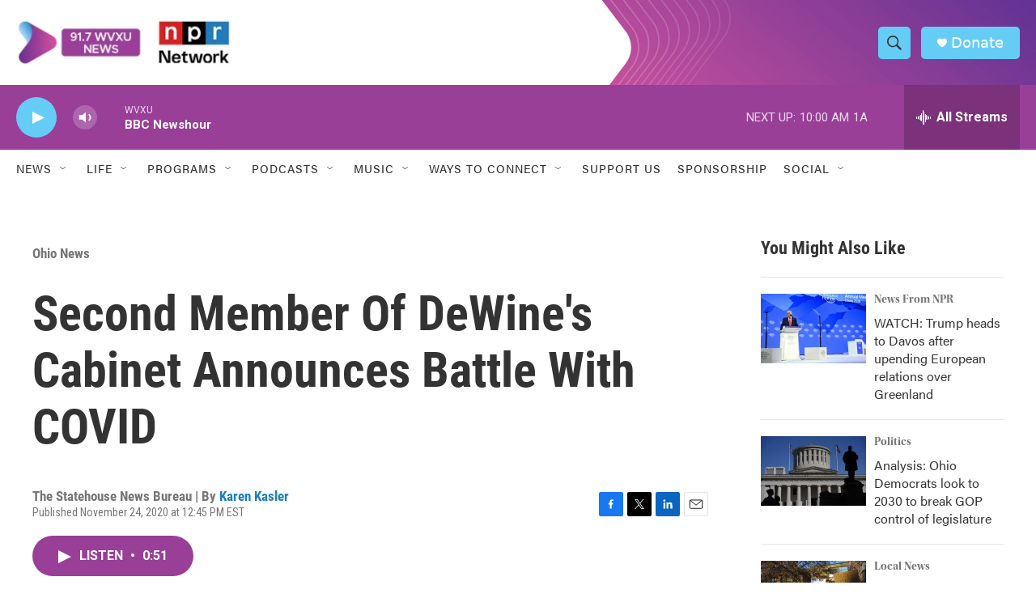

--- FILE ---
content_type: text/html; charset=utf-8
request_url: https://www.google.com/recaptcha/api2/aframe
body_size: 153
content:
<!DOCTYPE HTML><html><head><meta http-equiv="content-type" content="text/html; charset=UTF-8"></head><body><script nonce="tCwj8F0xNTl2Nr7k1yQ_-Q">/** Anti-fraud and anti-abuse applications only. See google.com/recaptcha */ try{var clients={'sodar':'https://pagead2.googlesyndication.com/pagead/sodar?'};window.addEventListener("message",function(a){try{if(a.source===window.parent){var b=JSON.parse(a.data);var c=clients[b['id']];if(c){var d=document.createElement('img');d.src=c+b['params']+'&rc='+(localStorage.getItem("rc::a")?sessionStorage.getItem("rc::b"):"");window.document.body.appendChild(d);sessionStorage.setItem("rc::e",parseInt(sessionStorage.getItem("rc::e")||0)+1);localStorage.setItem("rc::h",'1769005533674');}}}catch(b){}});window.parent.postMessage("_grecaptcha_ready", "*");}catch(b){}</script></body></html>